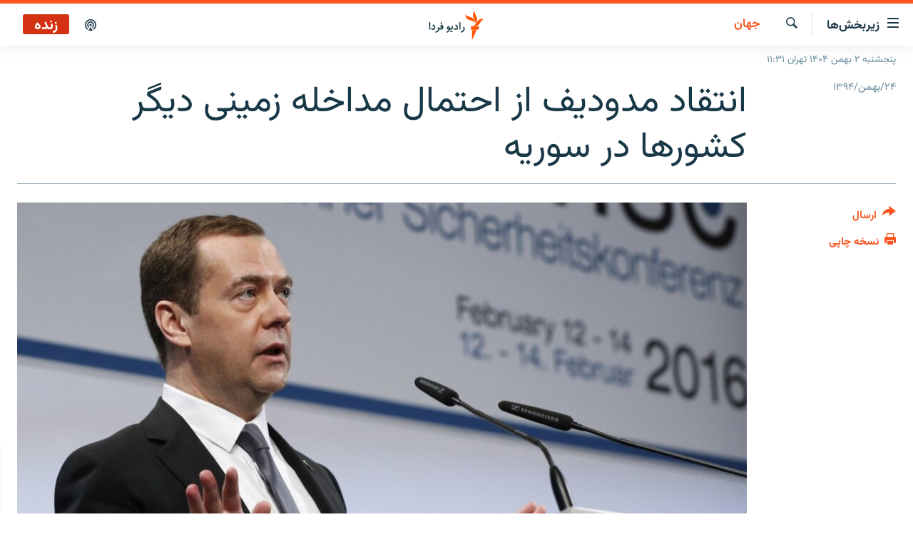

--- FILE ---
content_type: text/html; charset=utf-8
request_url: https://www.radiofarda.com/a/f7-medvedev-in-Munich-over-possibility-of-ground-operation-in-syria/27550512.html
body_size: 15061
content:

<!DOCTYPE html>
<html lang="fa" dir="rtl" class="no-js">
<head>
<link href="/Content/responsive/RFE/fa-IR/RFE-fa-IR.css?&amp;av=0.0.0.0&amp;cb=370" rel="stylesheet"/>
<script src="https://tags.radiofarda.com/rferl-pangea/prod/utag.sync.js"></script>
<link rel="manifest" href="/manifest.json">
<script type="text/javascript">
//a general 'js' detection, must be on top level in <head>, due to CSS performance
document.documentElement.className = "js";
var cacheBuster = "370";
var appBaseUrl = "/";
var imgEnhancerBreakpoints = [0, 144, 256, 408, 650, 1023, 1597];
var isLoggingEnabled = false;
var isPreviewPage = false;
var isLivePreviewPage = false;
if (!isPreviewPage) {
window.RFE = window.RFE || {};
window.RFE.cacheEnabledByParam = window.location.href.indexOf('nocache=1') === -1;
const url = new URL(window.location.href);
const params = new URLSearchParams(url.search);
// Remove the 'nocache' parameter
params.delete('nocache');
// Update the URL without the 'nocache' parameter
url.search = params.toString();
window.history.replaceState(null, '', url.toString());
} else {
window.addEventListener('load', function() {
const links = window.document.links;
for (let i = 0; i < links.length; i++) {
links[i].href = '#';
links[i].target = '_self';
}
})
}
var pwaEnabled = false;
var swCacheDisabled;
</script>
<meta charset="utf-8" />
<title>انتقاد مدودیف از احتمال مداخله زمینی دیگر کشورها در سوریه</title>
<meta name="description" content="دیمیتری مدودیف، نخست‌وزیر روسیه، روز شنبه یادآوری کرد که از زمان به دست آمدن توافق مونیخ در مورد سوریه، وضعیت &#171;بهتر شده&#187;، و تأکید کرد که صحبت از مداخله زمینی در سوریه، راهبرد نادرستی است." />
<meta name="keywords" content="جهان, بایگانی, گزارش‌های خبری" />
<meta name="viewport" content="width=device-width, initial-scale=1.0" />
<meta http-equiv="X-UA-Compatible" content="IE=edge" />
<meta name="robots" content="max-image-preview:large"><meta property="fb:pages" content="83359068840" />
<link href="https://www.radiofarda.com/a/f7-medvedev-in-Munich-over-possibility-of-ground-operation-in-syria/27550512.html" rel="canonical" />
<meta name="apple-mobile-web-app-title" content="رادیو فردا" />
<meta name="apple-mobile-web-app-status-bar-style" content="black" />
<meta name="apple-itunes-app" content="app-id=483099983, app-argument=//27550512.rtl" />
<meta content="انتقاد مدودیف از احتمال مداخله زمینی دیگر کشورها در سوریه" property="og:title" />
<meta content="دیمیتری مدودیف، نخست‌وزیر روسیه، روز شنبه یادآوری کرد که از زمان به دست آمدن توافق مونیخ در مورد سوریه، وضعیت «بهتر شده»، و تأکید کرد که صحبت از مداخله زمینی در سوریه، راهبرد نادرستی است." property="og:description" />
<meta content="article" property="og:type" />
<meta content="https://www.radiofarda.com/a/f7-medvedev-in-Munich-over-possibility-of-ground-operation-in-syria/27550512.html" property="og:url" />
<meta content="رادیو فردا" property="og:site_name" />
<meta content="https://www.facebook.com/radio.farda" property="article:publisher" />
<meta content="https://gdb.rferl.org/2fb4a3cf-3688-4623-a66a-18f5dd9dff5f_cx0_cy36_cw0_w1200_h630.jpg" property="og:image" />
<meta content="1200" property="og:image:width" />
<meta content="630" property="og:image:height" />
<meta content="697492737064603" property="fb:app_id" />
<meta content="summary_large_image" name="twitter:card" />
<meta content="@RadioFarda_" name="twitter:site" />
<meta content="https://gdb.rferl.org/2fb4a3cf-3688-4623-a66a-18f5dd9dff5f_cx0_cy36_cw0_w1200_h630.jpg" name="twitter:image" />
<meta content="انتقاد مدودیف از احتمال مداخله زمینی دیگر کشورها در سوریه" name="twitter:title" />
<meta content="دیمیتری مدودیف، نخست‌وزیر روسیه، روز شنبه یادآوری کرد که از زمان به دست آمدن توافق مونیخ در مورد سوریه، وضعیت «بهتر شده»، و تأکید کرد که صحبت از مداخله زمینی در سوریه، راهبرد نادرستی است." name="twitter:description" />
<link rel="amphtml" href="https://www.radiofarda.com/amp/f7-medvedev-in-Munich-over-possibility-of-ground-operation-in-syria/27550512.html" />
<script type="application/ld+json">{"articleSection":"جهان","isAccessibleForFree":true,"headline":"انتقاد مدودیف از احتمال مداخله زمینی دیگر کشورها در سوریه","inLanguage":"fa-IR","keywords":"جهان, بایگانی, گزارش‌های خبری","author":{"@type":"Person","name":"رادیوفردا"},"datePublished":"2016-02-13 17:02:53Z","dateModified":"2016-02-13 17:06:53Z","publisher":{"logo":{"width":512,"height":220,"@type":"ImageObject","url":"https://www.radiofarda.com/Content/responsive/RFE/fa-IR/img/logo.png"},"@type":"NewsMediaOrganization","url":"https://www.radiofarda.com","sameAs":["https://www.facebook.com/radio.farda","https://telegram.me/radiofarda","https://twitter.com/radiofarda_","https://www.youtube.com/user/TheRadiofarda","https://soundcloud.com/radio-farda","https://instagram.com/radiofarda/","https://www.threads.net/@radiofarda"],"name":"رادیو فردا","alternateName":""},"@context":"https://schema.org","@type":"NewsArticle","mainEntityOfPage":"https://www.radiofarda.com/a/f7-medvedev-in-Munich-over-possibility-of-ground-operation-in-syria/27550512.html","url":"https://www.radiofarda.com/a/f7-medvedev-in-Munich-over-possibility-of-ground-operation-in-syria/27550512.html","description":"دیمیتری مدودیف، نخست‌وزیر روسیه، روز شنبه یادآوری کرد که از زمان به دست آمدن توافق مونیخ در مورد سوریه، وضعیت «بهتر شده»، و تأکید کرد که صحبت از مداخله زمینی در سوریه، راهبرد نادرستی است.","image":{"width":1080,"height":608,"@type":"ImageObject","url":"https://gdb.rferl.org/2fb4a3cf-3688-4623-a66a-18f5dd9dff5f_cx0_cy36_cw0_w1080_h608.jpg"},"name":"انتقاد مدودیف از احتمال مداخله زمینی دیگر کشورها در سوریه"}</script>
<script src="/Scripts/responsive/infographics.b?v=dVbZ-Cza7s4UoO3BqYSZdbxQZVF4BOLP5EfYDs4kqEo1&amp;av=0.0.0.0&amp;cb=370"></script>
<script src="/Scripts/responsive/loader.b?v=Q26XNwrL6vJYKjqFQRDnx01Lk2pi1mRsuLEaVKMsvpA1&amp;av=0.0.0.0&amp;cb=370"></script>
<link rel="icon" type="image/svg+xml" href="/Content/responsive/RFE/img/webApp/favicon.svg" />
<link rel="alternate icon" href="/Content/responsive/RFE/img/webApp/favicon.ico" />
<link rel="mask-icon" color="#ea6903" href="/Content/responsive/RFE/img/webApp/favicon_safari.svg" />
<link rel="apple-touch-icon" sizes="152x152" href="/Content/responsive/RFE/img/webApp/ico-152x152.png" />
<link rel="apple-touch-icon" sizes="144x144" href="/Content/responsive/RFE/img/webApp/ico-144x144.png" />
<link rel="apple-touch-icon" sizes="114x114" href="/Content/responsive/RFE/img/webApp/ico-114x114.png" />
<link rel="apple-touch-icon" sizes="72x72" href="/Content/responsive/RFE/img/webApp/ico-72x72.png" />
<link rel="apple-touch-icon-precomposed" href="/Content/responsive/RFE/img/webApp/ico-57x57.png" />
<link rel="icon" sizes="192x192" href="/Content/responsive/RFE/img/webApp/ico-192x192.png" />
<link rel="icon" sizes="128x128" href="/Content/responsive/RFE/img/webApp/ico-128x128.png" />
<meta name="msapplication-TileColor" content="#ffffff" />
<meta name="msapplication-TileImage" content="/Content/responsive/RFE/img/webApp/ico-144x144.png" />
<link rel="preload" href="/Content/responsive/fonts/Vazirmatn-Regular.woff2" type="font/woff2" as="font" crossorigin="anonymous" />
<link rel="alternate" type="application/rss+xml" title="RFE/RL - Top Stories [RSS]" href="/api/" />
<link rel="sitemap" type="application/rss+xml" href="/sitemap.xml" />
</head>
<body class=" nav-no-loaded cc_theme pg-article print-lay-article js-category-to-nav nojs-images date-time-enabled">
<script type="text/javascript" >
var analyticsData = {url:"https://www.radiofarda.com/a/f7-medvedev-in-munich-over-possibility-of-ground-operation-in-syria/27550512.html",property_id:"415",article_uid:"27550512",page_title:"انتقاد مدودیف از احتمال مداخله زمینی دیگر کشورها در سوریه",page_type:"article",content_type:"article",subcontent_type:"article",last_modified:"2016-02-13 17:06:53Z",pub_datetime:"2016-02-13 17:02:53Z",pub_year:"2016",pub_month:"02",pub_day:"13",pub_hour:"17",pub_weekday:"Saturday",section:"جهان",english_section:"world",byline:"",categories:"world,daily_archive,top-news",domain:"www.radiofarda.com",language:"Persian",language_service:"Radio Farda Arabic",platform:"web",copied:"no",copied_article:"",copied_title:"",runs_js:"Yes",cms_release:"8.44.0.0.370",enviro_type:"prod",slug:"f7-medvedev-in-munich-over-possibility-of-ground-operation-in-syria",entity:"RFE",short_language_service:"FAR",platform_short:"W",page_name:"انتقاد مدودیف از احتمال مداخله زمینی دیگر کشورها در سوریه"};
</script>
<noscript><iframe src="https://www.googletagmanager.com/ns.html?id=GTM-WXZBPZ" height="0" width="0" style="display:none;visibility:hidden"></iframe></noscript><script type="text/javascript" data-cookiecategory="analytics">
var gtmEventObject = Object.assign({}, analyticsData, {event: 'page_meta_ready'});window.dataLayer = window.dataLayer || [];window.dataLayer.push(gtmEventObject);
if (top.location === self.location) { //if not inside of an IFrame
var renderGtm = "true";
if (renderGtm === "true") {
(function(w,d,s,l,i){w[l]=w[l]||[];w[l].push({'gtm.start':new Date().getTime(),event:'gtm.js'});var f=d.getElementsByTagName(s)[0],j=d.createElement(s),dl=l!='dataLayer'?'&l='+l:'';j.async=true;j.src='//www.googletagmanager.com/gtm.js?id='+i+dl;f.parentNode.insertBefore(j,f);})(window,document,'script','dataLayer','GTM-WXZBPZ');
}
}
</script>
<!--Analytics tag js version start-->
<script type="text/javascript" data-cookiecategory="analytics">
var utag_data = Object.assign({}, analyticsData, {});
if(typeof(TealiumTagFrom)==='function' && typeof(TealiumTagSearchKeyword)==='function') {
var utag_from=TealiumTagFrom();var utag_searchKeyword=TealiumTagSearchKeyword();
if(utag_searchKeyword!=null && utag_searchKeyword!=='' && utag_data["search_keyword"]==null) utag_data["search_keyword"]=utag_searchKeyword;if(utag_from!=null && utag_from!=='') utag_data["from"]=TealiumTagFrom();}
if(window.top!== window.self&&utag_data.page_type==="snippet"){utag_data.page_type = 'iframe';}
try{if(window.top!==window.self&&window.self.location.hostname===window.top.location.hostname){utag_data.platform = 'self-embed';utag_data.platform_short = 'se';}}catch(e){if(window.top!==window.self&&window.self.location.search.includes("platformType=self-embed")){utag_data.platform = 'cross-promo';utag_data.platform_short = 'cp';}}
(function(a,b,c,d){ a="https://tags.radiofarda.com/rferl-pangea/prod/utag.js"; b=document;c="script";d=b.createElement(c);d.src=a;d.type="text/java"+c;d.async=true; a=b.getElementsByTagName(c)[0];a.parentNode.insertBefore(d,a); })();
</script>
<!--Analytics tag js version end-->
<!-- Analytics tag management NoScript -->
<noscript>
<img style="position: absolute; border: none;" src="https://ssc.radiofarda.com/b/ss/bbgprod,bbgentityrferl/1/G.4--NS/232039539?pageName=rfe%3afar%3aw%3aarticle%3a%d8%a7%d9%86%d8%aa%d9%82%d8%a7%d8%af%20%d9%85%d8%af%d9%88%d8%af%db%8c%d9%81%20%d8%a7%d8%b2%20%d8%a7%d8%ad%d8%aa%d9%85%d8%a7%d9%84%20%d9%85%d8%af%d8%a7%d8%ae%d9%84%d9%87%20%d8%b2%d9%85%db%8c%d9%86%db%8c%20%d8%af%db%8c%da%af%d8%b1%20%da%a9%d8%b4%d9%88%d8%b1%d9%87%d8%a7%20%d8%af%d8%b1%20%d8%b3%d9%88%d8%b1%db%8c%d9%87&amp;c6=%d8%a7%d9%86%d8%aa%d9%82%d8%a7%d8%af%20%d9%85%d8%af%d9%88%d8%af%db%8c%d9%81%20%d8%a7%d8%b2%20%d8%a7%d8%ad%d8%aa%d9%85%d8%a7%d9%84%20%d9%85%d8%af%d8%a7%d8%ae%d9%84%d9%87%20%d8%b2%d9%85%db%8c%d9%86%db%8c%20%d8%af%db%8c%da%af%d8%b1%20%da%a9%d8%b4%d9%88%d8%b1%d9%87%d8%a7%20%d8%af%d8%b1%20%d8%b3%d9%88%d8%b1%db%8c%d9%87&amp;v36=8.44.0.0.370&amp;v6=D=c6&amp;g=https%3a%2f%2fwww.radiofarda.com%2fa%2ff7-medvedev-in-munich-over-possibility-of-ground-operation-in-syria%2f27550512.html&amp;c1=D=g&amp;v1=D=g&amp;events=event1,event52&amp;c16=radio%20farda%20arabic&amp;v16=D=c16&amp;c5=world&amp;v5=D=c5&amp;ch=%d8%ac%d9%87%d8%a7%d9%86&amp;c15=persian&amp;v15=D=c15&amp;c4=article&amp;v4=D=c4&amp;c14=27550512&amp;v14=D=c14&amp;v20=no&amp;c17=web&amp;v17=D=c17&amp;mcorgid=518abc7455e462b97f000101%40adobeorg&amp;server=www.radiofarda.com&amp;pageType=D=c4&amp;ns=bbg&amp;v29=D=server&amp;v25=rfe&amp;v30=415&amp;v105=D=User-Agent " alt="analytics" width="1" height="1" /></noscript>
<!-- End of Analytics tag management NoScript -->
<!--*** Accessibility links - For ScreenReaders only ***-->
<section>
<div class="sr-only">
<h2>لینک‌های قابلیت دسترسی</h2>
<ul>
<li><a href="#content" data-disable-smooth-scroll="1">بازگشت</a></li>
<li><a href="#navigation" data-disable-smooth-scroll="1">بازگشت به منوی اصلی</a></li>
<li><a href="#txtHeaderSearch" data-disable-smooth-scroll="1">رفتن به صفحه جستجو</a></li>
</ul>
</div>
</section>
<div dir="rtl">
<div id="page">
<aside>
<div class="c-lightbox overlay-modal">
<div class="c-lightbox__intro">
<h2 class="c-lightbox__intro-title"></h2>
<button class="btn btn--rounded c-lightbox__btn c-lightbox__intro-next" title="بعدی">
<span class="ico ico--rounded ico-chevron-forward"></span>
<span class="sr-only">بعدی</span>
</button>
</div>
<div class="c-lightbox__nav">
<button class="btn btn--rounded c-lightbox__btn c-lightbox__btn--close" title="ببندید">
<span class="ico ico--rounded ico-close"></span>
<span class="sr-only">ببندید</span>
</button>
<button class="btn btn--rounded c-lightbox__btn c-lightbox__btn--prev" title="قبلی">
<span class="ico ico--rounded ico-chevron-backward"></span>
<span class="sr-only">قبلی</span>
</button>
<button class="btn btn--rounded c-lightbox__btn c-lightbox__btn--next" title="بعدی">
<span class="ico ico--rounded ico-chevron-forward"></span>
<span class="sr-only">بعدی</span>
</button>
</div>
<div class="c-lightbox__content-wrap">
<figure class="c-lightbox__content">
<span class="c-spinner c-spinner--lightbox">
<img src="/Content/responsive/img/player-spinner.png"
alt="please wait"
title="please wait" />
</span>
<div class="c-lightbox__img">
<div class="thumb">
<img src="" alt="" />
</div>
</div>
<figcaption>
<div class="c-lightbox__info c-lightbox__info--foot">
<span class="c-lightbox__counter"></span>
<span class="caption c-lightbox__caption"></span>
</div>
</figcaption>
</figure>
</div>
<div class="hidden">
<div class="content-advisory__box content-advisory__box--lightbox">
<span class="content-advisory__box-text">این تصویر حاوی محتوای حساسی است که ممکن است برای برخی افراد آزاردهنده باشد.</span>
<button class="btn btn--transparent content-advisory__box-btn m-t-md" value="text" type="button">
<span class="btn__text">
برای نمایش کلیک کنید
</span>
</button>
</div>
</div>
</div>
<div class="print-dialogue">
<div class="container">
<h3 class="print-dialogue__title section-head">تنظیمات نسخه چاپی</h3>
<div class="print-dialogue__opts">
<ul class="print-dialogue__opt-group">
<li class="form__group form__group--checkbox">
<input class="form__check " id="checkboxImages" name="checkboxImages" type="checkbox" checked="checked" />
<label for="checkboxImages" class="form__label m-t-md">تصاویر</label>
</li>
<li class="form__group form__group--checkbox">
<input class="form__check " id="checkboxMultimedia" name="checkboxMultimedia" type="checkbox" checked="checked" />
<label for="checkboxMultimedia" class="form__label m-t-md">محتوای چند رسانه‌ای</label>
</li>
</ul>
<ul class="print-dialogue__opt-group">
<li class="form__group form__group--checkbox">
<input class="form__check " id="checkboxEmbedded" name="checkboxEmbedded" type="checkbox" checked="checked" />
<label for="checkboxEmbedded" class="form__label m-t-md">محتوای جاگذاری شده</label>
</li>
<li class="form__group form__group--checkbox">
<input class="form__check " id="checkboxComments" name="checkboxComments" type="checkbox" />
<label for="checkboxComments" class="form__label m-t-md">نظرات کاربران</label>
</li>
</ul>
</div>
<div class="print-dialogue__buttons">
<button class="btn btn--secondary close-button" type="button" title="لغو ">
<span class="btn__text ">لغو </span>
</button>
<button class="btn btn-cust-print m-l-sm" type="button" title="نسخه چاپی">
<span class="btn__text ">نسخه چاپی</span>
</button>
</div>
</div>
</div>
<div class="ctc-message pos-fix">
<div class="ctc-message__inner">لینک در حافظه موقت دستگاه ذخیره شده است</div>
</div>
</aside>
<div class="hdr-20 hdr-20--big">
<div class="hdr-20__inner">
<div class="hdr-20__max pos-rel">
<div class="hdr-20__side hdr-20__side--primary d-flex">
<label data-for="main-menu-ctrl" data-switcher-trigger="true" data-switch-target="main-menu-ctrl" class="burger hdr-trigger pos-rel trans-trigger" data-trans-evt="click" data-trans-id="menu">
<span class="ico ico-close hdr-trigger__ico hdr-trigger__ico--close burger__ico burger__ico--close"></span>
<span class="ico ico-menu hdr-trigger__ico hdr-trigger__ico--open burger__ico burger__ico--open"></span>
<span class="burger__label">زیربخش‌ها</span>
</label>
<div class="menu-pnl pos-fix trans-target" data-switch-target="main-menu-ctrl" data-trans-id="menu">
<div class="menu-pnl__inner">
<nav class="main-nav menu-pnl__item menu-pnl__item--first">
<ul class="main-nav__list accordeon" data-analytics-tales="false" data-promo-name="link" data-location-name="nav,secnav">
<li class="main-nav__item">
<a class="main-nav__item-name main-nav__item-name--link" href="/p/2831.html" title="صفحه اصلی" data-item-name="homepage" >صفحه اصلی</a>
</li>
<li class="main-nav__item">
<a class="main-nav__item-name main-nav__item-name--link" href="/iran" title="ایران" data-item-name="iran-news" >ایران</a>
</li>
<li class="main-nav__item">
<a class="main-nav__item-name main-nav__item-name--link" href="/world" title="جهان" data-item-name="world" >جهان</a>
</li>
<li class="main-nav__item accordeon__item" data-switch-target="menu-item-2999">
<label class="main-nav__item-name main-nav__item-name--label accordeon__control-label" data-switcher-trigger="true" data-for="menu-item-2999">
رادیو
<span class="ico ico-chevron-down main-nav__chev"></span>
</label>
<div class="main-nav__sub-list">
<a class="main-nav__item-name main-nav__item-name--link main-nav__item-name--sub" href="/schedule/radio.html#live-now" title="انتخاب کنید و بشنوید" >انتخاب کنید و بشنوید</a>
<a class="main-nav__item-name main-nav__item-name--link main-nav__item-name--sub" href="/radio-programs" title="برنامه‌های رادیویی" data-item-name="radio_programs" >برنامه‌های رادیویی</a>
<a class="main-nav__item-name main-nav__item-name--link main-nav__item-name--sub" href="/radio/digitalaudio" title="فرکانس‌ها" >فرکانس‌ها</a>
</div>
</li>
<li class="main-nav__item">
<a class="main-nav__item-name main-nav__item-name--link" href="/farda-podcasts" title="پادکست" data-item-name="podcasts" >پادکست</a>
</li>
<li class="main-nav__item accordeon__item" data-switch-target="menu-item-670">
<label class="main-nav__item-name main-nav__item-name--label accordeon__control-label" data-switcher-trigger="true" data-for="menu-item-670">
چندرسانه‌ای
<span class="ico ico-chevron-down main-nav__chev"></span>
</label>
<div class="main-nav__sub-list">
<a class="main-nav__item-name main-nav__item-name--link main-nav__item-name--sub" href="/photogalleries" title="گزارش‌های تصویری" data-item-name="photogallery" >گزارش‌های تصویری</a>
<a class="main-nav__item-name main-nav__item-name--link main-nav__item-name--sub" href="/video-reports" title="گزارش‌های ویدئویی" data-item-name="multimedia_video" >گزارش‌های ویدئویی</a>
</div>
</li>
<li class="main-nav__item">
<a class="main-nav__item-name main-nav__item-name--link" href="/tell-me" title="زنان فردا" data-item-name="Tell me" >زنان فردا</a>
</li>
</ul>
</nav>
<div class="menu-pnl__item">
<a href="https://en.radiofarda.com" class="menu-pnl__item-link" alt="English">English</a>
</div>
<div class="menu-pnl__item menu-pnl__item--social">
<h5 class="menu-pnl__sub-head">به ما بپیوندید</h5>
<a href="https://www.facebook.com/radio.farda" title="در فیس‌بوک به ما بپیوندید" data-analytics-text="follow_on_facebook" class="btn btn--rounded btn--social-inverted menu-pnl__btn js-social-btn btn-facebook" target="_blank" rel="noopener">
<span class="ico ico-facebook-alt ico--rounded"></span>
</a>
<a href="https://telegram.me/radiofarda" title="در تلگرام به ما بپیوندید" data-analytics-text="follow_on_telegram" class="btn btn--rounded btn--social-inverted menu-pnl__btn js-social-btn btn-telegram" target="_blank" rel="noopener">
<span class="ico ico-telegram ico--rounded"></span>
</a>
<a href="https://twitter.com/radiofarda_" title="در ایکس به ما بپیوندید" data-analytics-text="follow_on_twitter" class="btn btn--rounded btn--social-inverted menu-pnl__btn js-social-btn btn-twitter" target="_blank" rel="noopener">
<span class="ico ico-twitter ico--rounded"></span>
</a>
<a href="https://www.youtube.com/user/TheRadiofarda" title="در یوتیوب ما را دنبال کنید" data-analytics-text="follow_on_youtube" class="btn btn--rounded btn--social-inverted menu-pnl__btn js-social-btn btn-youtube" target="_blank" rel="noopener">
<span class="ico ico-youtube ico--rounded"></span>
</a>
<a href="https://soundcloud.com/radio-farda" title="در ساوندکلاود دنبال کنید" data-analytics-text="follow_on_soundcloud" class="btn btn--rounded btn--social-inverted menu-pnl__btn js-social-btn btn-soundcloud" target="_blank" rel="noopener">
<span class="ico ico-soundcloud ico--rounded"></span>
</a>
<a href="https://instagram.com/radiofarda/" title="در اینستاگرام دنبال کنید" data-analytics-text="follow_on_instagram" class="btn btn--rounded btn--social-inverted menu-pnl__btn js-social-btn btn-instagram" target="_blank" rel="noopener">
<span class="ico ico-instagram ico--rounded"></span>
</a>
<a href="https://www.threads.net/@radiofarda" title="در تردز به ما بپیوندید" data-analytics-text="follow_on_threads" class="btn btn--rounded btn--social-inverted menu-pnl__btn js-social-btn btn-threads" target="_blank" rel="noopener">
<span class="ico ico-threads ico--rounded"></span>
</a>
</div>
<div class="menu-pnl__item">
<a href="/navigation/allsites" class="menu-pnl__item-link">
<span class="ico ico-languages "></span>
زبان‌های دیگر
</a>
</div>
</div>
</div>
<label data-for="top-search-ctrl" data-switcher-trigger="true" data-switch-target="top-search-ctrl" class="top-srch-trigger hdr-trigger">
<span class="ico ico-close hdr-trigger__ico hdr-trigger__ico--close top-srch-trigger__ico top-srch-trigger__ico--close"></span>
<span class="ico ico-search hdr-trigger__ico hdr-trigger__ico--open top-srch-trigger__ico top-srch-trigger__ico--open"></span>
</label>
<div class="srch-top srch-top--in-header" data-switch-target="top-search-ctrl">
<div class="container">
<form action="/s" class="srch-top__form srch-top__form--in-header" id="form-topSearchHeader" method="get" role="search"><label for="txtHeaderSearch" class="sr-only">جستجو</label>
<input type="text" id="txtHeaderSearch" name="k" placeholder=" جستجو ..." accesskey="s" value="" class="srch-top__input analyticstag-event" onkeydown="if (event.keyCode === 13) { FireAnalyticsTagEventOnSearch('search', $dom.get('#txtHeaderSearch')[0].value) }" />
<button title="جستجو" type="submit" class="btn btn--top-srch analyticstag-event" onclick="FireAnalyticsTagEventOnSearch('search', $dom.get('#txtHeaderSearch')[0].value) ">
<span class="ico ico-search"></span>
</button></form>
</div>
</div>
<a href="/" class="main-logo-link">
<img src="/Content/responsive/RFE/fa-IR/img/logo-compact.svg" class="main-logo main-logo--comp" alt="site logo">
<img src="/Content/responsive/RFE/fa-IR/img/logo.svg" class="main-logo main-logo--big" alt="site logo">
</a>
</div>
<div class="hdr-20__side hdr-20__side--secondary d-flex">
<a href="/p/3021.html" title="پادکست" class="hdr-20__secondary-item" data-item-name="podcast">
<span class="ico ico-podcast hdr-20__secondary-icon"></span>
</a>
<a href="/s" title="جستجو" class="hdr-20__secondary-item hdr-20__secondary-item--search" data-item-name="search">
<span class="ico ico-search hdr-20__secondary-icon hdr-20__secondary-icon--search"></span>
</a>
<div class="hdr-20__secondary-item live-b-drop">
<div class="live-b-drop__off">
<a href="/live" class="live-b-drop__link" title="زنده" data-item-name="live">
<span class="badge badge--live-btn badge--live">
زنده
</span>
</a>
</div>
<div class="live-b-drop__on hidden">
<label data-for="live-ctrl" data-switcher-trigger="true" data-switch-target="live-ctrl" class="live-b-drop__label pos-rel">
<span class="badge badge--live badge--live-btn">
زنده
</span>
<span class="ico ico-close live-b-drop__label-ico live-b-drop__label-ico--close"></span>
</label>
<div class="live-b-drop__panel" id="targetLivePanelDiv" data-switch-target="live-ctrl"></div>
</div>
</div>
<div class="srch-bottom">
<form action="/s" class="srch-bottom__form d-flex" id="form-bottomSearch" method="get" role="search"><label for="txtSearch" class="sr-only">جستجو</label>
<input type="search" id="txtSearch" name="k" placeholder=" جستجو ..." accesskey="s" value="" class="srch-bottom__input analyticstag-event" onkeydown="if (event.keyCode === 13) { FireAnalyticsTagEventOnSearch('search', $dom.get('#txtSearch')[0].value) }" />
<button title="جستجو" type="submit" class="btn btn--bottom-srch analyticstag-event" onclick="FireAnalyticsTagEventOnSearch('search', $dom.get('#txtSearch')[0].value) ">
<span class="ico ico-search"></span>
</button></form>
</div>
</div>
<img src="/Content/responsive/RFE/fa-IR/img/logo-print.gif" class="logo-print" alt="site logo">
<img src="/Content/responsive/RFE/fa-IR/img/logo-print_color.png" class="logo-print logo-print--color" alt="site logo">
</div>
</div>
</div>
<script>
if (document.body.className.indexOf('pg-home') > -1) {
var nav2In = document.querySelector('.hdr-20__inner');
var nav2Sec = document.querySelector('.hdr-20__side--secondary');
var secStyle = window.getComputedStyle(nav2Sec);
if (nav2In && window.pageYOffset < 150 && secStyle['position'] !== 'fixed') {
nav2In.classList.add('hdr-20__inner--big')
}
}
</script>
<div class="c-hlights c-hlights--breaking c-hlights--no-item" data-hlight-display="mobile,desktop">
<div class="c-hlights__wrap container p-0">
<div class="c-hlights__nav">
<a role="button" href="#" title="قبلی">
<span class="ico ico-chevron-backward m-0"></span>
<span class="sr-only">قبلی</span>
</a>
<a role="button" href="#" title="بعدی">
<span class="ico ico-chevron-forward m-0"></span>
<span class="sr-only">بعدی</span>
</a>
</div>
<span class="c-hlights__label">
<span class="">خبر فوری</span>
<span class="switcher-trigger">
<label data-for="more-less-1" data-switcher-trigger="true" class="switcher-trigger__label switcher-trigger__label--more p-b-0" title="بیشتر بخوانید">
<span class="ico ico-chevron-down"></span>
</label>
<label data-for="more-less-1" data-switcher-trigger="true" class="switcher-trigger__label switcher-trigger__label--less p-b-0" title="بازگشت">
<span class="ico ico-chevron-up"></span>
</label>
</span>
</span>
<ul class="c-hlights__items switcher-target" data-switch-target="more-less-1">
</ul>
</div>
</div> <div class="date-time-area ">
<div class="container">
<span class="date-time">
پنجشنبه ۲ بهمن ۱۴۰۴ تهران ۱۱:۳۱
</span>
</div>
</div>
<div id="content">
<main class="container">
<div class="hdr-container">
<div class="row">
<div class="col-category col-xs-12 col-md-2 pull-left"> <div class="category js-category">
<a class="" href="/worldnews">جهان</a> </div>
</div><div class="col-title col-xs-12 col-md-10 pull-right"> <h1 class="title pg-title">
انتقاد مدودیف از احتمال مداخله زمینی دیگر کشورها در سوریه
</h1>
</div><div class="col-publishing-details col-xs-12 col-sm-12 col-md-2 pull-left"> <div class="publishing-details ">
<div class="published">
<span class="date" >
<time pubdate="pubdate" datetime="2016-02-13T20:32:53+03:30">
۲۴/بهمن/۱۳۹۴
</time>
</span>
</div>
</div>
</div><div class="col-lg-12 separator"> <div class="separator">
<hr class="title-line" />
</div>
</div><div class="col-multimedia col-xs-12 col-md-10 pull-right"> <div class="cover-media">
<figure class="media-image js-media-expand">
<div class="img-wrap">
<div class="thumb thumb16_9">
<img src="https://gdb.rferl.org/2fb4a3cf-3688-4623-a66a-18f5dd9dff5f_cx0_cy36_cw0_w250_r1_s.jpg" alt="" />
</div>
</div>
</figure>
</div>
</div><div class="col-xs-12 col-md-2 pull-left article-share pos-rel"> <div class="share--box">
<div class="sticky-share-container" style="display:none">
<div class="container">
<a href="https://www.radiofarda.com" id="logo-sticky-share">&nbsp;</a>
<div class="pg-title pg-title--sticky-share">
انتقاد مدودیف از احتمال مداخله زمینی دیگر کشورها در سوریه
</div>
<div class="sticked-nav-actions">
<!--This part is for sticky navigation display-->
<p class="buttons link-content-sharing p-0 ">
<button class="btn btn--link btn-content-sharing p-t-0 " id="btnContentSharing" value="text" role="Button" type="" title="گزینه‌های بیشتر برای ارسال">
<span class="ico ico-share ico--l"></span>
<span class="btn__text ">
ارسال
</span>
</button>
</p>
<aside class="content-sharing js-content-sharing js-content-sharing--apply-sticky content-sharing--sticky"
role="complementary"
data-share-url="https://www.radiofarda.com/a/f7-medvedev-in-Munich-over-possibility-of-ground-operation-in-syria/27550512.html" data-share-title="انتقاد مدودیف از احتمال مداخله زمینی دیگر کشورها در سوریه" data-share-text="دیمیتری مدودیف، نخست‌وزیر روسیه، روز شنبه یادآوری کرد که از زمان به دست آمدن توافق مونیخ در مورد سوریه، وضعیت &#171;بهتر شده&#187;، و تأکید کرد که صحبت از مداخله زمینی در سوریه، راهبرد نادرستی است.">
<div class="content-sharing__popover">
<h6 class="content-sharing__title">ارسال</h6>
<button href="#close" id="btnCloseSharing" class="btn btn--text-like content-sharing__close-btn">
<span class="ico ico-close ico--l"></span>
</button>
<ul class="content-sharing__list">
<li class="content-sharing__item">
<div class="ctc ">
<input type="text" class="ctc__input" readonly="readonly">
<a href="" js-href="https://www.radiofarda.com/a/f7-medvedev-in-Munich-over-possibility-of-ground-operation-in-syria/27550512.html" class="content-sharing__link ctc__button">
<span class="ico ico-copy-link ico--rounded ico--s"></span>
<span class="content-sharing__link-text">دریافت لینک</span>
</a>
</div>
</li>
<li class="content-sharing__item">
<a href="https://facebook.com/sharer.php?u=https%3a%2f%2fwww.radiofarda.com%2fa%2ff7-medvedev-in-Munich-over-possibility-of-ground-operation-in-syria%2f27550512.html"
data-analytics-text="share_on_facebook"
title="Facebook" target="_blank"
class="content-sharing__link js-social-btn">
<span class="ico ico-facebook ico--rounded ico--s"></span>
<span class="content-sharing__link-text">Facebook</span>
</a>
</li>
<li class="content-sharing__item">
<a href="https://telegram.me/share/url?url=https%3a%2f%2fwww.radiofarda.com%2fa%2ff7-medvedev-in-Munich-over-possibility-of-ground-operation-in-syria%2f27550512.html"
data-analytics-text="share_on_telegram"
title="Telegram" target="_blank"
class="content-sharing__link js-social-btn">
<span class="ico ico-telegram ico--rounded ico--s"></span>
<span class="content-sharing__link-text">Telegram</span>
</a>
</li>
<li class="content-sharing__item">
<a href="https://twitter.com/share?url=https%3a%2f%2fwww.radiofarda.com%2fa%2ff7-medvedev-in-Munich-over-possibility-of-ground-operation-in-syria%2f27550512.html&amp;text=%d8%a7%d9%86%d8%aa%d9%82%d8%a7%d8%af+%d9%85%d8%af%d9%88%d8%af%db%8c%d9%81+%d8%a7%d8%b2+%d8%a7%d8%ad%d8%aa%d9%85%d8%a7%d9%84+%d9%85%d8%af%d8%a7%d8%ae%d9%84%d9%87+%d8%b2%d9%85%db%8c%d9%86%db%8c+%d8%af%db%8c%da%af%d8%b1+%da%a9%d8%b4%d9%88%d8%b1%d9%87%d8%a7+%d8%af%d8%b1+%d8%b3%d9%88%d8%b1%db%8c%d9%87"
data-analytics-text="share_on_twitter"
title="X (Twitter)" target="_blank"
class="content-sharing__link js-social-btn">
<span class="ico ico-twitter ico--rounded ico--s"></span>
<span class="content-sharing__link-text">X (Twitter)</span>
</a>
</li>
<li class="content-sharing__item">
<a href="https://www.balatarin.com/links/submit?phase=2&amp;url=https%3a%2f%2fwww.radiofarda.com%2fa%2ff7-medvedev-in-Munich-over-possibility-of-ground-operation-in-syria%2f27550512.html"
data-analytics-text="share_on_balatarin"
title="Balatarin" target="_blank"
class="content-sharing__link js-social-btn">
<span class="ico ico-balatarin ico--rounded ico--s"></span>
<span class="content-sharing__link-text">Balatarin</span>
</a>
</li>
<li class="content-sharing__item visible-xs-inline-block visible-sm-inline-block">
<a href="whatsapp://send?text=https%3a%2f%2fwww.radiofarda.com%2fa%2ff7-medvedev-in-Munich-over-possibility-of-ground-operation-in-syria%2f27550512.html"
data-analytics-text="share_on_whatsapp"
title="WhatsApp" target="_blank"
class="content-sharing__link js-social-btn">
<span class="ico ico-whatsapp ico--rounded ico--s"></span>
<span class="content-sharing__link-text">WhatsApp</span>
</a>
</li>
<li class="content-sharing__item">
<a href="mailto:?body=https%3a%2f%2fwww.radiofarda.com%2fa%2ff7-medvedev-in-Munich-over-possibility-of-ground-operation-in-syria%2f27550512.html&amp;subject=انتقاد مدودیف از احتمال مداخله زمینی دیگر کشورها در سوریه"
title="Email"
class="content-sharing__link ">
<span class="ico ico-email ico--rounded ico--s"></span>
<span class="content-sharing__link-text">Email</span>
</a>
</li>
</ul>
</div>
</aside>
</div>
</div>
</div>
<div class="links">
<p class="buttons link-content-sharing p-0 ">
<button class="btn btn--link btn-content-sharing p-t-0 " id="btnContentSharing" value="text" role="Button" type="" title="گزینه‌های بیشتر برای ارسال">
<span class="ico ico-share ico--l"></span>
<span class="btn__text ">
ارسال
</span>
</button>
</p>
<aside class="content-sharing js-content-sharing " role="complementary"
data-share-url="https://www.radiofarda.com/a/f7-medvedev-in-Munich-over-possibility-of-ground-operation-in-syria/27550512.html" data-share-title="انتقاد مدودیف از احتمال مداخله زمینی دیگر کشورها در سوریه" data-share-text="دیمیتری مدودیف، نخست‌وزیر روسیه، روز شنبه یادآوری کرد که از زمان به دست آمدن توافق مونیخ در مورد سوریه، وضعیت &#171;بهتر شده&#187;، و تأکید کرد که صحبت از مداخله زمینی در سوریه، راهبرد نادرستی است.">
<div class="content-sharing__popover">
<h6 class="content-sharing__title">ارسال</h6>
<button href="#close" id="btnCloseSharing" class="btn btn--text-like content-sharing__close-btn">
<span class="ico ico-close ico--l"></span>
</button>
<ul class="content-sharing__list">
<li class="content-sharing__item">
<div class="ctc ">
<input type="text" class="ctc__input" readonly="readonly">
<a href="" js-href="https://www.radiofarda.com/a/f7-medvedev-in-Munich-over-possibility-of-ground-operation-in-syria/27550512.html" class="content-sharing__link ctc__button">
<span class="ico ico-copy-link ico--rounded ico--l"></span>
<span class="content-sharing__link-text">دریافت لینک</span>
</a>
</div>
</li>
<li class="content-sharing__item">
<a href="https://facebook.com/sharer.php?u=https%3a%2f%2fwww.radiofarda.com%2fa%2ff7-medvedev-in-Munich-over-possibility-of-ground-operation-in-syria%2f27550512.html"
data-analytics-text="share_on_facebook"
title="Facebook" target="_blank"
class="content-sharing__link js-social-btn">
<span class="ico ico-facebook ico--rounded ico--l"></span>
<span class="content-sharing__link-text">Facebook</span>
</a>
</li>
<li class="content-sharing__item">
<a href="https://telegram.me/share/url?url=https%3a%2f%2fwww.radiofarda.com%2fa%2ff7-medvedev-in-Munich-over-possibility-of-ground-operation-in-syria%2f27550512.html"
data-analytics-text="share_on_telegram"
title="Telegram" target="_blank"
class="content-sharing__link js-social-btn">
<span class="ico ico-telegram ico--rounded ico--l"></span>
<span class="content-sharing__link-text">Telegram</span>
</a>
</li>
<li class="content-sharing__item">
<a href="https://twitter.com/share?url=https%3a%2f%2fwww.radiofarda.com%2fa%2ff7-medvedev-in-Munich-over-possibility-of-ground-operation-in-syria%2f27550512.html&amp;text=%d8%a7%d9%86%d8%aa%d9%82%d8%a7%d8%af+%d9%85%d8%af%d9%88%d8%af%db%8c%d9%81+%d8%a7%d8%b2+%d8%a7%d8%ad%d8%aa%d9%85%d8%a7%d9%84+%d9%85%d8%af%d8%a7%d8%ae%d9%84%d9%87+%d8%b2%d9%85%db%8c%d9%86%db%8c+%d8%af%db%8c%da%af%d8%b1+%da%a9%d8%b4%d9%88%d8%b1%d9%87%d8%a7+%d8%af%d8%b1+%d8%b3%d9%88%d8%b1%db%8c%d9%87"
data-analytics-text="share_on_twitter"
title="X (Twitter)" target="_blank"
class="content-sharing__link js-social-btn">
<span class="ico ico-twitter ico--rounded ico--l"></span>
<span class="content-sharing__link-text">X (Twitter)</span>
</a>
</li>
<li class="content-sharing__item">
<a href="https://www.balatarin.com/links/submit?phase=2&amp;url=https%3a%2f%2fwww.radiofarda.com%2fa%2ff7-medvedev-in-Munich-over-possibility-of-ground-operation-in-syria%2f27550512.html"
data-analytics-text="share_on_balatarin"
title="Balatarin" target="_blank"
class="content-sharing__link js-social-btn">
<span class="ico ico-balatarin ico--rounded ico--l"></span>
<span class="content-sharing__link-text">Balatarin</span>
</a>
</li>
<li class="content-sharing__item visible-xs-inline-block visible-sm-inline-block">
<a href="whatsapp://send?text=https%3a%2f%2fwww.radiofarda.com%2fa%2ff7-medvedev-in-Munich-over-possibility-of-ground-operation-in-syria%2f27550512.html"
data-analytics-text="share_on_whatsapp"
title="WhatsApp" target="_blank"
class="content-sharing__link js-social-btn">
<span class="ico ico-whatsapp ico--rounded ico--l"></span>
<span class="content-sharing__link-text">WhatsApp</span>
</a>
</li>
<li class="content-sharing__item">
<a href="mailto:?body=https%3a%2f%2fwww.radiofarda.com%2fa%2ff7-medvedev-in-Munich-over-possibility-of-ground-operation-in-syria%2f27550512.html&amp;subject=انتقاد مدودیف از احتمال مداخله زمینی دیگر کشورها در سوریه"
title="Email"
class="content-sharing__link ">
<span class="ico ico-email ico--rounded ico--l"></span>
<span class="content-sharing__link-text">Email</span>
</a>
</li>
</ul>
</div>
</aside>
<p class="link-print visible-md visible-lg buttons p-0">
<button class="btn btn--link btn-print p-t-0" onclick="if (typeof FireAnalyticsTagEvent === 'function') {FireAnalyticsTagEvent({ on_page_event: 'print_story' });}return false" title="(CTRL+P)">
<span class="ico ico-print"></span>
<span class="btn__text">نسخه چاپی</span>
</button>
</p>
</div>
</div>
</div>
</div>
</div>
<div class="body-container">
<div class="row">
<div class="col-xs-12 col-sm-12 col-md-10 col-lg-10 pull-right">
<div class="row">
<div class="col-xs-12 col-sm-12 col-md-8 col-lg-8 pull-left bottom-offset content-offset">
<div id="article-content" class="content-floated-wrap fb-quotable">
<div class="wsw">
<p dir="RTL">دیمیتری مدودیف، نخست‌وزیر روسیه، روز شنبه در مونیخ یادآوری کرد که از زمان به دست آمدن توافق مونیخ در مورد سوریه، وضعیت «بهتر شده»، و تأکید کرد که صحبت از مداخله زمینی در سوریه، راهبرد نادرستی است.</p>
<p dir="RTL">آقای مدودیف در سخنانی در دیدار با رئیس‌جمهور اسلوونی که در خبرگزاری روسی اینترفکس بازتاب داشت، تصریح کرد که «وضعیت به نسبت روزهای گذشته اندکی بهتر شده، و این هنوز آغاز راه است».</p>
<p dir="RTL">او در عین حال توصیه کرد که در این مرحله، «ما باید به یکدیگر توجه کنیم و به استدلال‌های هم گوش دهیم تا توافق مونیخ اجرایی شود».</p>
<p dir="RTL">نخست‌وزیر روسیه در عین حال از بازیگران بین‌المللی در صحنه سوریه خواست که رفتاری نداشته باشند که «دیگر طرف‌ها را بترسانند».</p>
<p dir="RTL">او در این زمینه یادآور شده که «به رغم توافق مونیخ؛ برخی [از طرف‌ها] از هم اکنون می‌گویند که اگر شما نتوانید کاری انجام دهید، ما دست به عملیات زمینی می‌زنیم».</p>
<p dir="RTL">آقای مدودیف تصریح کرده که چنین رویکردی «چرخشی اشتباه از مذاکرات است».</p>
<p dir="RTL">اظهارات نخست‌وزیر سوریه ساعتی پس از آن مخابره می‌شود که خبرگزاری‌ها به نقل از وزیر خارجه آمریکا نوشتن که «روسیه با مداخله در سوریه از جانب بشار اسد، اراده و خواست بین‌المللی را نادیده می‌گیرد».</p>
<p dir="RTL">جان کری در سخنانش در کنفرانس مونیخ، از مسکو خواست تا با «نیت خیر» برای برقراری آتش‌بس در سوریه عمل کند و اجازه دهد تا با گذار سیاسی این جنگ پایان یابد، و در عین حال برای چندمین بار در روزهای اخیر تأکید کرد که حملات هوایی روسیه «تروریست‌ها» را هدف نگرفته، بلکه هدف این حملات «عمدتا گروه‌های مشروع مخالف بشار اسد بوده است».</p>
<p dir="RTL">او با اشاره به قطعنامه شورای امنیت در مورد سوریه یادآور شد که «این مسئله‌ای حیاتی است که روسیه با تغییر تاکتیک‌هایش، دست از هدف قرار دادن این گروه‌ها بردارد و به توافقی که خود بخشی از آن بوده، پایبند باشد».</p>
<p dir="RTL"><strong>«اعزام نیروی زمینی زمینه‌ساز یک جنگ جهانی است»</strong></p>
<p dir="RTL">اما این نخستین بار نیست که نخست‌وزیر روسیه، در روزهای اخیر تصمیم در مورد اعزام نیروی زمینی به سوریه را نکوهش کرده است.</p>
<p dir="RTL">دیمیتری مدودیف، در روزهای گذشته هم هشدار داده بود که اعزام نیروی زمینی از سوی کشورهای دیگر به سوریه ممکن است آغاز یک جنگ جهانی باشد، و افزوده بود: «آمریکا و کشورهای عربی دوست ما باید فکر کنند که آیا یک جنگ دائمی می‌خواهند یا نه.»</p>
<p dir="RTL">نخست‌وزیر روسیه در مصاحبه‌ای با روزنامه آلمانی هندلزبلات گفت که «عملیات زمینی کشورهای دیگر در خاک سوریه همه را به دخالت در این جنگ خواهد کشاند».</p>
<p dir="RTL">آقای مدودیف در پاسخ به سؤالی در مورد اعلام آمادگی عربستان سعودی برای اعزام نیروی زمینی به سوریه، گفت: «آمریکا و کشورهای عربی دوست ما باید فکر کنند که آیا یک جنگ دائمی می‌خواهند و یا نه».</p>
<p dir="RTL">آقای مدودیف در عین حال از عدم همکاری قدرت‌های غربی با روسیه برای حل بحران سوریه انتقاد کرد، و افزود این بحران باید از طریق گفت‌وگو حل شود و نه با گشودن جبهه‌های جدیدی در این جنگ.</p>
<p dir="RTL">بر اثر جنگ داخلی پنج ساله سوریه بیش از ۲۵۰ هزار نفر کشته شده، میلیون‌ها نفر آواره و مجبور به مهاجرت شده و گروه اسلام‌گرای تندرو موسوم به «خلافت اسلامی» قدرت گرفته است.</p>
<p dir="RTL">کشورهایی که در حال حاضر در ائتلاف بین‌المللی به رهبری آمریکا با گروه «خلافت اسلامی» (داعش) می‌جنگند عبارتند از بریتانیا، فرانسه، ترکیه، عربستان سعودی، اردن، امارات متحده عربی، کانادا و استرالیا، و عربستان سعودی به تازگی تأیید کرده که در حال برنامه‌ریزی برای اعزام نیروی زمینی به سوریه با هدف مبارزه با داعش است.</p>
<p dir="RTL">قدرت‌های جهانی در یک جلسه اضطراری درشهر مونیخ آلمان در مورد اجرای یک آتش‌بس سراسری در سوریه طی یک هفته به توافق رسیدند.</p>
<p dir="RTL">در این زمینه جان کری وزیرخارجه آمریکا گفت که «توقف» در نبرد بین نیروهای دولتی و شورشیان مورد حمایت غرب ظرف یک هفته اجرا خواهد شد.</p>
<p dir="RTL">او افزود این طرح «بلند پروازانه» برای آتش‌بس، حملات کشورهای غربی به گروه «خلافت اسلامی» و سایر گروه‌های اسلام‌گرای تندرو در سوریه را شامل نمی‌شود.</p>
<p dir="RTL">اما دیوید هاموند، وزیر خارجه بریتانیا، گفت که توقف نبردها در سوریه فقط در صورتی عملی خواهد شد که روسیه حملات هوایی خود در حمایت از پیشروی نیروهای دولتی علیه مواضع شورشیان را متوقف کند.</p>
</div>
</div>
</div>
<div class="col-xs-12 col-sm-12 col-md-4 col-lg-4 pull-left design-top-offset"> <div class="media-block-wrap">
<h2 class="section-head">در همین زمینه</h2>
<div class="row">
<ul>
<li class="col-xs-12 col-sm-6 col-md-12 col-lg-12 mb-grid">
<div class="media-block ">
<a href="/a/b32-kerry-in-munich-russia-syria-ukraine/27550341.html" class="img-wrap img-wrap--t-spac img-wrap--size-4 img-wrap--float" title="انتقاد کری از رفتار &#171;متجاوزانه&#187; روسیه در سوریه و اوکراین">
<div class="thumb thumb16_9">
<noscript class="nojs-img">
<img src="https://gdb.rferl.org/4d8afeb6-282b-48e4-99ef-69fa74c67cf7_w100_r1.jpg" alt="انتقاد کری از رفتار &#171;متجاوزانه&#187; روسیه در سوریه و اوکراین" />
</noscript>
<img data-src="https://gdb.rferl.org/4d8afeb6-282b-48e4-99ef-69fa74c67cf7_w33_r1.jpg" src="" alt="انتقاد کری از رفتار &#171;متجاوزانه&#187; روسیه در سوریه و اوکراین" class=""/>
</div>
</a>
<div class="media-block__content media-block__content--h">
<a href="/a/b32-kerry-in-munich-russia-syria-ukraine/27550341.html">
<h4 class="media-block__title media-block__title--size-4" title="انتقاد کری از رفتار &#171;متجاوزانه&#187; روسیه در سوریه و اوکراین">
انتقاد کری از رفتار &#171;متجاوزانه&#187; روسیه در سوریه و اوکراین
</h4>
</a>
</div>
</div>
</li>
<li class="col-xs-12 col-sm-6 col-md-12 col-lg-12 mb-grid">
<div class="media-block ">
<a href="/a/f4_syria_assad_afp_interview_cutoff_aleppo_rout_turkey/27548898.html" class="img-wrap img-wrap--t-spac img-wrap--size-4 img-wrap--float" title="اسد: هدف اصلی ارتش قطع دسترسی حلب به مرز ترکیه است">
<div class="thumb thumb16_9">
<noscript class="nojs-img">
<img src="https://gdb.rferl.org/fe54b344-123a-4807-9ca3-d9c015e423b8_cx0_cy4_cw0_w100_r1.jpg" alt="اسد: هدف اصلی ارتش قطع دسترسی حلب به مرز ترکیه است" />
</noscript>
<img data-src="https://gdb.rferl.org/fe54b344-123a-4807-9ca3-d9c015e423b8_cx0_cy4_cw0_w33_r1.jpg" src="" alt="اسد: هدف اصلی ارتش قطع دسترسی حلب به مرز ترکیه است" class=""/>
</div>
</a>
<div class="media-block__content media-block__content--h">
<a href="/a/f4_syria_assad_afp_interview_cutoff_aleppo_rout_turkey/27548898.html">
<h4 class="media-block__title media-block__title--size-4" title="اسد: هدف اصلی ارتش قطع دسترسی حلب به مرز ترکیه است">
اسد: هدف اصلی ارتش قطع دسترسی حلب به مرز ترکیه است
</h4>
</a>
</div>
</div>
</li>
<li class="col-xs-12 col-sm-6 col-md-12 col-lg-12 mb-grid">
<div class="media-block ">
<a href="/a/o2-world-power-ceasefire-syria/27546579.html" class="img-wrap img-wrap--t-spac img-wrap--size-4 img-wrap--float" title="توافق بین المللی بر سر آتش بس سراسری در سوریه">
<div class="thumb thumb16_9">
<noscript class="nojs-img">
<img src="https://gdb.rferl.org/7c29edc1-e4c9-4dc5-828a-d5b998ef6e03_w100_r1.jpg" alt="توافق بین المللی بر سر آتش بس سراسری در سوریه" />
</noscript>
<img data-src="https://gdb.rferl.org/7c29edc1-e4c9-4dc5-828a-d5b998ef6e03_w33_r1.jpg" src="" alt="توافق بین المللی بر سر آتش بس سراسری در سوریه" class=""/>
</div>
</a>
<div class="media-block__content media-block__content--h">
<a href="/a/o2-world-power-ceasefire-syria/27546579.html">
<h4 class="media-block__title media-block__title--size-4" title="توافق بین المللی بر سر آتش بس سراسری در سوریه">
توافق بین المللی بر سر آتش بس سراسری در سوریه
</h4>
</a>
</div>
</div>
</li>
<li class="col-xs-12 col-sm-6 col-md-12 col-lg-12 mb-grid">
<div class="media-block ">
<a href="/a/f4_kerry_lavrov_talks_syria_migrant_turkey/27545764.html" class="img-wrap img-wrap--t-spac img-wrap--size-4 img-wrap--float" title="مذاکره کری و لاوروف درباره برقراری آتش‌بس و امدادرسانی در سوریه">
<div class="thumb thumb16_9">
<noscript class="nojs-img">
<img src="https://gdb.rferl.org/1f375988-3148-4e31-8b99-bf5f6ed83693_w100_r1.jpg" alt="مذاکره کری و لاوروف درباره برقراری آتش‌بس و امدادرسانی در سوریه" />
</noscript>
<img data-src="https://gdb.rferl.org/1f375988-3148-4e31-8b99-bf5f6ed83693_w33_r1.jpg" src="" alt="مذاکره کری و لاوروف درباره برقراری آتش‌بس و امدادرسانی در سوریه" class=""/>
</div>
</a>
<div class="media-block__content media-block__content--h">
<a href="/a/f4_kerry_lavrov_talks_syria_migrant_turkey/27545764.html">
<h4 class="media-block__title media-block__title--size-4" title="مذاکره کری و لاوروف درباره برقراری آتش‌بس و امدادرسانی در سوریه">
مذاکره کری و لاوروف درباره برقراری آتش‌بس و امدادرسانی در سوریه
</h4>
</a>
</div>
</div>
</li>
<li class="col-xs-12 col-sm-6 col-md-12 col-lg-12 mb-grid">
<div class="media-block ">
<a href="/a/f9-report-syria-conflict-470000-deaths/27545042.html" class="img-wrap img-wrap--t-spac img-wrap--size-4 img-wrap--float" title="یک مرکز تحقیقاتی: شمار قربانیان جنگ سوریه۴۷۰ هزار نفر است">
<div class="thumb thumb16_9">
<noscript class="nojs-img">
<img src="https://gdb.rferl.org/7498e085-467c-4604-82f2-80866227630a_w100_r1.jpg" alt="یک مرکز تحقیقاتی: شمار قربانیان جنگ سوریه۴۷۰ هزار نفر است" />
</noscript>
<img data-src="https://gdb.rferl.org/7498e085-467c-4604-82f2-80866227630a_w33_r1.jpg" src="" alt="یک مرکز تحقیقاتی: شمار قربانیان جنگ سوریه۴۷۰ هزار نفر است" class=""/>
</div>
</a>
<div class="media-block__content media-block__content--h">
<a href="/a/f9-report-syria-conflict-470000-deaths/27545042.html">
<h4 class="media-block__title media-block__title--size-4" title="یک مرکز تحقیقاتی: شمار قربانیان جنگ سوریه۴۷۰ هزار نفر است">
یک مرکز تحقیقاتی: شمار قربانیان جنگ سوریه۴۷۰ هزار نفر است
</h4>
</a>
</div>
</div>
</li>
<li class="col-xs-12 col-sm-6 col-md-12 col-lg-12 mb-grid">
<div class="media-block ">
<a href="/a/f35_russia_syria_ceasfire/27544470.html" class="img-wrap img-wrap--t-spac img-wrap--size-4 img-wrap--float" title="پیشنهاد روسیه: آتش‌بس در سوریه از ۱۱ اسفند به بعد">
<div class="thumb thumb16_9">
<noscript class="nojs-img">
<img src="https://gdb.rferl.org/00000000-0000-0000-0000-000000000000_w100_r1.gif" alt="پیشنهاد روسیه: آتش‌بس در سوریه از ۱۱ اسفند به بعد" />
</noscript>
<img data-src="https://gdb.rferl.org/00000000-0000-0000-0000-000000000000_w33_r1.gif" src="" alt="پیشنهاد روسیه: آتش‌بس در سوریه از ۱۱ اسفند به بعد" class=""/>
</div>
</a>
<div class="media-block__content media-block__content--h">
<a href="/a/f35_russia_syria_ceasfire/27544470.html">
<h4 class="media-block__title media-block__title--size-4" title="پیشنهاد روسیه: آتش‌بس در سوریه از ۱۱ اسفند به بعد">
پیشنهاد روسیه: آتش‌بس در سوریه از ۱۱ اسفند به بعد
</h4>
</a>
</div>
</div>
</li>
<li class="col-xs-12 col-sm-6 col-md-12 col-lg-12 mb-grid">
<div class="media-block ">
<a href="/a/f3-syria-attack-refugees-crisis/27543905.html" class="img-wrap img-wrap--t-spac img-wrap--size-4 img-wrap--float" title="ادامه حملات ارتش سوریه در حلب و بحران پناهجویان در مرزهای ترکیه">
<div class="thumb thumb16_9">
<noscript class="nojs-img">
<img src="https://gdb.rferl.org/67e1a3f8-acaa-45d1-9e18-2cdf2a6e1a95_cx0_cy8_cw0_w100_r1.jpg" alt="ادامه حملات ارتش سوریه در حلب و بحران پناهجویان در مرزهای ترکیه" />
</noscript>
<img data-src="https://gdb.rferl.org/67e1a3f8-acaa-45d1-9e18-2cdf2a6e1a95_cx0_cy8_cw0_w33_r1.jpg" src="" alt="ادامه حملات ارتش سوریه در حلب و بحران پناهجویان در مرزهای ترکیه" class=""/>
</div>
</a>
<div class="media-block__content media-block__content--h">
<a href="/a/f3-syria-attack-refugees-crisis/27543905.html">
<h4 class="media-block__title media-block__title--size-4" title="ادامه حملات ارتش سوریه در حلب و بحران پناهجویان در مرزهای ترکیه">
ادامه حملات ارتش سوریه در حلب و بحران پناهجویان در مرزهای ترکیه
</h4>
</a>
</div>
</div>
</li>
<li class="col-xs-12 col-sm-6 col-md-12 col-lg-12 mb-grid">
<div class="media-block ">
<a href="/a/f4_fabius_us_ambiguous_syria_policy/27543246.html" class="img-wrap img-wrap--t-spac img-wrap--size-4 img-wrap--float" title="فابیوس: سیاست مبهم آمریکا احتمالا تغییری در وضع سوریه ایجاد نمی‌کند">
<div class="thumb thumb16_9">
<noscript class="nojs-img">
<img src="https://gdb.rferl.org/a13157a1-2fd1-4350-9413-212d37fa4f5f_cx0_cy10_cw0_w100_r1.jpg" alt="فابیوس: سیاست مبهم آمریکا احتمالا تغییری در وضع سوریه ایجاد نمی‌کند" />
</noscript>
<img data-src="https://gdb.rferl.org/a13157a1-2fd1-4350-9413-212d37fa4f5f_cx0_cy10_cw0_w33_r1.jpg" src="" alt="فابیوس: سیاست مبهم آمریکا احتمالا تغییری در وضع سوریه ایجاد نمی‌کند" class=""/>
</div>
</a>
<div class="media-block__content media-block__content--h">
<a href="/a/f4_fabius_us_ambiguous_syria_policy/27543246.html">
<h4 class="media-block__title media-block__title--size-4" title="فابیوس: سیاست مبهم آمریکا احتمالا تغییری در وضع سوریه ایجاد نمی‌کند">
فابیوس: سیاست مبهم آمریکا احتمالا تغییری در وضع سوریه ایجاد نمی‌کند
</h4>
</a>
</div>
</div>
</li>
</ul>
</div>
</div>
<div class="region">
<div class="media-block-wrap" id="wrowblock-4778_21" data-area-id=R1_1>
<h2 class="section-head">
انتخاب سردبیر </h2>
<div class="row">
<ul>
<li class="col-xs-12 col-sm-12 col-md-12 col-lg-12 mb-grid">
<div class="media-block ">
<a href="/a/iran-backed-iraqi-shiite-armed-groups-suppress-protesters/33653759.html" class="img-wrap img-wrap--t-spac img-wrap--size-2" title="تغییر زمین بازی &#171;نیابتی‌ها&#187;؛ جنگ علیه مردم در خیابان‌های ایران">
<div class="thumb thumb16_9">
<noscript class="nojs-img">
<img src="https://gdb.rferl.org/58E8346C-C613-4DF6-94DD-AF976B5257FD_w160_r1.jpg" alt="یک عضو گروه شبه‌نظامی &#171;حشد الشعبی&#187; عراق در کنار عکس قاسم سلیمانی، فرمانده پیشین نیروی قدس سپاه پاسداران و &#171;پدرخوانده&#187; گروه‌های نیابتی جمهوری اسلامی" />
</noscript>
<img data-src="https://gdb.rferl.org/58E8346C-C613-4DF6-94DD-AF976B5257FD_w100_r1.jpg" src="" alt="یک عضو گروه شبه‌نظامی &#171;حشد الشعبی&#187; عراق در کنار عکس قاسم سلیمانی، فرمانده پیشین نیروی قدس سپاه پاسداران و &#171;پدرخوانده&#187; گروه‌های نیابتی جمهوری اسلامی" class=""/>
</div>
</a>
<div class="media-block__content">
<a href="/a/iran-backed-iraqi-shiite-armed-groups-suppress-protesters/33653759.html">
<h4 class="media-block__title media-block__title--size-2" title="تغییر زمین بازی &#171;نیابتی‌ها&#187;؛ جنگ علیه مردم در خیابان‌های ایران">
تغییر زمین بازی &#171;نیابتی‌ها&#187;؛ جنگ علیه مردم در خیابان‌های ایران
</h4>
</a>
</div>
</div>
</li>
<li class="col-xs-12 col-sm-12 col-md-12 col-lg-12 mb-grid">
<div class="media-block ">
<a href="/a/paragraph-aval-iran-protests-future/33655522.html" class="img-wrap img-wrap--t-spac img-wrap--size-2" title="پاراگراف اول؛ مسئولیت مخالفان و احتمال رادیکال شدن جامعهٔ ایران ">
<div class="thumb thumb16_9">
<noscript class="nojs-img">
<img src="https://gdb.rferl.org/1199b56c-4c09-46cf-adc8-caf5b2bccb11_cx0_cy8_cw0_w160_r1.jpg" alt="حمایت ایرانیان مقیم لس آنجلس از معترضان در ایران " />
</noscript>
<img data-src="https://gdb.rferl.org/1199b56c-4c09-46cf-adc8-caf5b2bccb11_cx0_cy8_cw0_w100_r1.jpg" src="" alt="حمایت ایرانیان مقیم لس آنجلس از معترضان در ایران " class=""/>
</div>
</a>
<div class="media-block__content">
<a href="/a/paragraph-aval-iran-protests-future/33655522.html">
<h4 class="media-block__title media-block__title--size-2" title="پاراگراف اول؛ مسئولیت مخالفان و احتمال رادیکال شدن جامعهٔ ایران ">
پاراگراف اول؛ مسئولیت مخالفان و احتمال رادیکال شدن جامعهٔ ایران
</h4>
</a>
</div>
</div>
</li>
<li class="col-xs-12 col-sm-12 col-md-12 col-lg-12 mb-grid">
<div class="media-block ">
<a href="/a/he-last-mossad-s-envoy-in-iran-died/33654872.html" class="img-wrap img-wrap--t-spac img-wrap--size-2" title="درگذشت آخرین نمایندهٔ موساد در تهران در بحبوحهٔ بحران ایران">
<div class="thumb thumb16_9">
<noscript class="nojs-img">
<img src="https://gdb.rferl.org/7393DE5A-FCE6-431B-B090-CE789E91620A_cx0_cy4_cw0_w160_r1.jpg" alt="الیعزر تسفریر روز ۲۸ دی، در بحبوحهٔ اعتراض‌های مردم ایران و سرکوب مرگبار آن که به کشتارهای گسترده انجامید، درگذشت" />
</noscript>
<img data-src="https://gdb.rferl.org/7393DE5A-FCE6-431B-B090-CE789E91620A_cx0_cy4_cw0_w100_r1.jpg" src="" alt="الیعزر تسفریر روز ۲۸ دی، در بحبوحهٔ اعتراض‌های مردم ایران و سرکوب مرگبار آن که به کشتارهای گسترده انجامید، درگذشت" class=""/>
</div>
</a>
<div class="media-block__content">
<a href="/a/he-last-mossad-s-envoy-in-iran-died/33654872.html">
<h4 class="media-block__title media-block__title--size-2" title="درگذشت آخرین نمایندهٔ موساد در تهران در بحبوحهٔ بحران ایران">
درگذشت آخرین نمایندهٔ موساد در تهران در بحبوحهٔ بحران ایران
</h4>
</a>
</div>
</div>
</li>
</ul>
</div>
</div>
<div class="media-block-wrap" id="wrowblock-4776_21" data-area-id=R2_1>
<h2 class="section-head">
پرخواننده‌ترین‌ها </h2>
<div class="row trends-wg">
<a href="/a/iran-live-blog-developments/33639612.html" class="col-xs-12 col-sm-6 col-md-12 col-lg-12 trends-wg__item mb-grid">
<span class="trends-wg__item-inner">
<span class="trends-wg__item-number">۱</span>
<h4 class="trends-wg__item-txt">
<span class="ico ico-liveblog trends-wg__ico m-r-xs"></span>
دبیر شورای امنیت ایران: زمان وصل دوبارۀ اینترنت مشخص نیست
</h4>
</span>
</a>
<a href="/a/wsj-on-trump-and-iran-military-attacks-protests/33655535.html" class="col-xs-12 col-sm-6 col-md-12 col-lg-12 trends-wg__item mb-grid">
<span class="trends-wg__item-inner">
<span class="trends-wg__item-number">۲</span>
<h4 class="trends-wg__item-txt">
سایهٔ جنگ بر سر تهران؛ &#171;ترامپ به‌دنبال گزینه‌های نظامی قاطع علیه ایران است&#187;
</h4>
</span>
</a>
<a href="/a/trump-tehran-vow-war-in-response-to-assassination-threats/33655427.html" class="col-xs-12 col-sm-6 col-md-12 col-lg-12 trends-wg__item mb-grid">
<span class="trends-wg__item-inner">
<span class="trends-wg__item-number">۳</span>
<h4 class="trends-wg__item-txt">
ترامپ می‌گوید اگر جمهوری اسلامی دست به ترور او بزند، &#171;از روی زمین محو خواهد شد&#187;
</h4>
</span>
</a>
<a href="/a/concerns-mount-over-iranian-american-journalist-reza-valizadeh-wrongfully-detained-in-iran/33655771.html" class="col-xs-12 col-sm-6 col-md-12 col-lg-12 trends-wg__item mb-grid">
<span class="trends-wg__item-inner">
<span class="trends-wg__item-number">۴</span>
<h4 class="trends-wg__item-txt">
مقام ارشد آمریکایی: دولت ترامپ پروندهٔ رضا ولی‌زاده را از نزدیک دنبال می‌کند
</h4>
</span>
</a>
<a href="/a/he-last-mossad-s-envoy-in-iran-died/33654872.html" class="col-xs-12 col-sm-6 col-md-12 col-lg-12 trends-wg__item mb-grid">
<span class="trends-wg__item-inner">
<span class="trends-wg__item-number">۵</span>
<h4 class="trends-wg__item-txt">
درگذشت آخرین نمایندهٔ موساد در تهران در بحبوحهٔ بحران ایران
</h4>
</span>
</a>
</div>
</div>
</div>
</div>
</div>
</div>
</div>
</div>
</main>
<div class="container">
<div class="row">
<div class="col-xs-12 col-sm-12 col-md-12 col-lg-12">
<div class="slide-in-wg suspended" data-cookie-id="wgt-65045-3893661">
<div class="wg-hiding-area">
<span class="ico ico-arrow-right"></span>
<div class="media-block-wrap">
<h2 class="section-head">Recommended</h2>
<div class="row">
<ul>
<li class="col-xs-12 col-sm-12 col-md-12 col-lg-12 mb-grid">
<div class="media-block ">
<a href="/a/radiofarda-liveblog-iran-developments/33540951.html" class="img-wrap img-wrap--t-spac img-wrap--size-4 img-wrap--float" title=" تداوم اعتراضات شبانه در تهران و شهرهای دیگر؛ چندین معترض در ملکشاهی کشته شدند">
<div class="thumb thumb16_9">
<noscript class="nojs-img">
<img src="https://gdb.rferl.org/49710c13-be6d-4c9b-2ebc-08de3c92853e_cx0_cy1_cw0_w100_r1.png" alt="تجمع اعتراضی شبانه در هفت‌حوض، ۱۳ دی‌ماه" />
</noscript>
<img data-src="https://gdb.rferl.org/49710c13-be6d-4c9b-2ebc-08de3c92853e_cx0_cy1_cw0_w33_r1.png" src="" alt="تجمع اعتراضی شبانه در هفت‌حوض، ۱۳ دی‌ماه" class=""/>
</div>
<span class="ico ico-liveblog ico--media-type"></span>
</a>
<div class="media-block__content media-block__content--h">
<a href="/a/radiofarda-liveblog-iran-developments/33540951.html">
<h4 class="media-block__title media-block__title--size-4" title=" تداوم اعتراضات شبانه در تهران و شهرهای دیگر؛ چندین معترض در ملکشاهی کشته شدند">
<span class="badge badge--live" >زنده</span>
تداوم اعتراضات شبانه در تهران و شهرهای دیگر؛ چندین معترض در ملکشاهی کشته شدند
</h4>
</a>
</div>
</div>
</li>
</ul>
</div>
</div>
</div>
</div>
</div>
</div>
</div>
<a class="btn pos-abs p-0 lazy-scroll-load" data-ajax="true" data-ajax-mode="replace" data-ajax-update="#ymla-section" data-ajax-url="/part/section/5/6928" href="/p/6928.html" loadonce="true" title="بیشتر بخوانید">​</a> <div id="ymla-section" class="clear ymla-section"></div>
</div>
<footer role="contentinfo">
<div id="foot" class="foot">
<div class="container">
<div class="foot-nav collapsed" id="foot-nav">
<div class="menu">
<ul class="items">
<li class="socials block-socials">
<span class="handler" id="socials-handler">
به ما بپیوندید
</span>
<div class="inner">
<ul class="subitems follow">
<li>
<a href="/podcasts" title="پادکست" data-analytics-text="follow_on_podcast" class="btn btn--rounded js-social-btn btn-podcast" >
<span class="ico ico-podcast ico--rounded"></span>
</a>
</li>
<li>
<a href="/rssfeeds" title="RSS" data-analytics-text="follow_on_rss" class="btn btn--rounded js-social-btn btn-rss" >
<span class="ico ico-rss ico--rounded"></span>
</a>
</li>
<li>
<a href="https://www.facebook.com/radio.farda" title="در فیس‌بوک به ما بپیوندید" data-analytics-text="follow_on_facebook" class="btn btn--rounded js-social-btn btn-facebook" target="_blank" rel="noopener">
<span class="ico ico-facebook-alt ico--rounded"></span>
</a>
</li>
<li>
<a href="https://telegram.me/radiofarda" title="در تلگرام به ما بپیوندید" data-analytics-text="follow_on_telegram" class="btn btn--rounded js-social-btn btn-telegram" target="_blank" rel="noopener">
<span class="ico ico-telegram ico--rounded"></span>
</a>
</li>
<li>
<a href="https://twitter.com/radiofarda_" title="در ایکس به ما بپیوندید" data-analytics-text="follow_on_twitter" class="btn btn--rounded js-social-btn btn-twitter" target="_blank" rel="noopener">
<span class="ico ico-twitter ico--rounded"></span>
</a>
</li>
<li>
<a href="https://www.youtube.com/user/TheRadiofarda" title="در یوتیوب ما را دنبال کنید" data-analytics-text="follow_on_youtube" class="btn btn--rounded js-social-btn btn-youtube" target="_blank" rel="noopener">
<span class="ico ico-youtube ico--rounded"></span>
</a>
</li>
<li>
<a href="https://soundcloud.com/radio-farda" title="در ساوندکلاود دنبال کنید" data-analytics-text="follow_on_soundcloud" class="btn btn--rounded js-social-btn btn-soundcloud" target="_blank" rel="noopener">
<span class="ico ico-soundcloud ico--rounded"></span>
</a>
</li>
<li>
<a href="https://instagram.com/radiofarda/" title="در اینستاگرام دنبال کنید" data-analytics-text="follow_on_instagram" class="btn btn--rounded js-social-btn btn-instagram" target="_blank" rel="noopener">
<span class="ico ico-instagram ico--rounded"></span>
</a>
</li>
<li>
<a href="https://www.threads.net/@radiofarda" title="در تردز به ما بپیوندید" data-analytics-text="follow_on_threads" class="btn btn--rounded js-social-btn btn-threads" target="_blank" rel="noopener">
<span class="ico ico-threads ico--rounded"></span>
</a>
</li>
</ul>
</div>
</li>
<li class="block-primary collapsed collapsible item">
<span class="handler">
رادیو فردا
<span title="close tab" class="ico ico-chevron-up"></span>
<span title="open tab" class="ico ico-chevron-down"></span>
<span title="add" class="ico ico-plus"></span>
<span title="remove" class="ico ico-minus"></span>
</span>
<div class="inner">
<ul class="subitems">
<li class="subitem">
<a class="handler" href="https://www.radiofarda.com/" title="صفحه اصلی" >صفحه اصلی</a>
</li>
<li class="subitem">
<a class="handler" href="/iran" title="ایران" >ایران</a>
</li>
<li class="subitem">
<a class="handler" href="/world" title="جهان" >جهان</a>
</li>
<li class="subitem">
<a class="handler" href="/farda-podcasts" title="پادکست" >پادکست</a>
</li>
</ul>
</div>
</li>
<li class="block-primary collapsed collapsible item">
<span class="handler">
درباره
<span title="close tab" class="ico ico-chevron-up"></span>
<span title="open tab" class="ico ico-chevron-down"></span>
<span title="add" class="ico ico-plus"></span>
<span title="remove" class="ico ico-minus"></span>
</span>
<div class="inner">
<ul class="subitems">
<li class="subitem">
<a class="handler" href="/about" title="درباره ما" >درباره ما</a>
</li>
<li class="subitem">
<a class="handler" href="/schedule/radio.html#live-now" title="انتخاب کنید و بشنوید" >انتخاب کنید و بشنوید</a>
</li>
<li class="subitem">
<a class="handler" href="/vpns" title="فیلترشکن‌ها" >فیلترشکن‌ها</a>
</li>
<li class="subitem">
<a class="handler" href="/apps" title="اپلیکیشن‌ها" >اپلیکیشن‌ها</a>
</li>
</ul>
</div>
</li>
</ul>
</div>
</div>
<div class="foot__item foot__item--copyrights">
<p class="copyright">© ۲۰۲۶ تمام حقوق این وب‌سایت، بر اساس مقررات کپی‌رایت، برای رادیو فردا محفوظ است.</p>
</div>
</div>
</div>
</footer> </div>
</div>
<script src="https://cdn.onesignal.com/sdks/web/v16/OneSignalSDK.page.js" defer></script>
<script>
if (!isPreviewPage) {
window.OneSignalDeferred = window.OneSignalDeferred || [];
OneSignalDeferred.push(function(OneSignal) {
OneSignal.init({
appId: "31440623-659c-40af-835a-144b95040012",
});
});
}
</script> <script defer src="/Scripts/responsive/serviceWorkerInstall.js?cb=370"></script>
<script type="text/javascript">
// opera mini - disable ico font
if (navigator.userAgent.match(/Opera Mini/i)) {
document.getElementsByTagName("body")[0].className += " can-not-ff";
}
// mobile browsers test
if (typeof RFE !== 'undefined' && RFE.isMobile) {
if (RFE.isMobile.any()) {
document.getElementsByTagName("body")[0].className += " is-mobile";
}
else {
document.getElementsByTagName("body")[0].className += " is-not-mobile";
}
}
</script>
<script src="/conf.js?x=370" type="text/javascript"></script>
<div class="responsive-indicator">
<div class="visible-xs-block">XS</div>
<div class="visible-sm-block">SM</div>
<div class="visible-md-block">MD</div>
<div class="visible-lg-block">LG</div>
</div>
<script type="text/javascript">
var bar_data = {
"apiId": "27550512",
"apiType": "1",
"isEmbedded": "0",
"culture": "fa-IR",
"cookieName": "cmsLoggedIn",
"cookieDomain": "www.radiofarda.com"
};
</script>
<div id="scriptLoaderTarget" style="display:none;contain:strict;"></div>
</body>
</html>